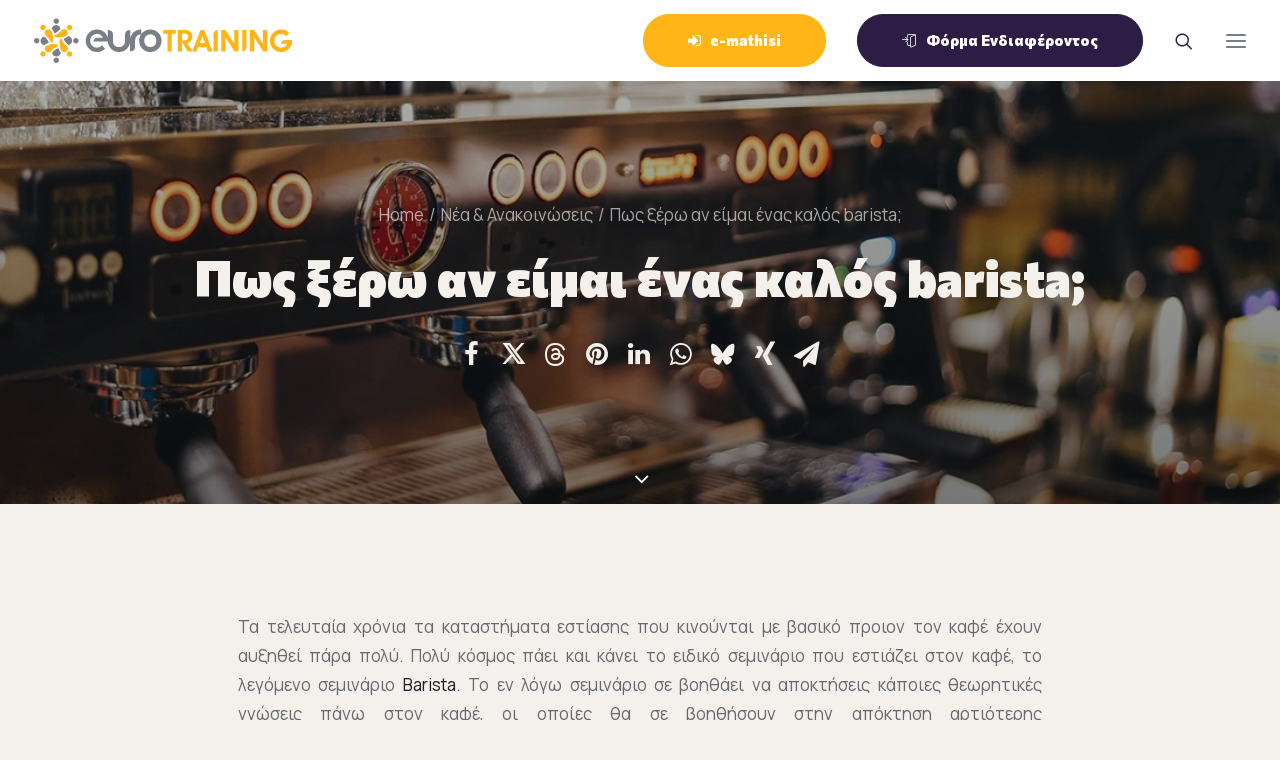

--- FILE ---
content_type: image/svg+xml
request_url: https://eurotraining.gr/wp-content/uploads/2021/10/eurotraining-logo-grey.svg
body_size: 3472
content:
<?xml version="1.0" encoding="utf-8"?>
<!-- Generator: Adobe Illustrator 25.2.1, SVG Export Plug-In . SVG Version: 6.00 Build 0)  -->
<svg version="1.1" id="Layer_1" xmlns="http://www.w3.org/2000/svg" xmlns:xlink="http://www.w3.org/1999/xlink" x="0px" y="0px"
	 viewBox="0 0 1063.1 185.6" style="enable-background:new 0 0 1063.1 185.6;" xml:space="preserve">
<style type="text/css">
	.st0{fill:#797F84;}
	.st1{fill:#FFB517;}
</style>
<g>
	<path class="st0" d="M521.2,75.3c-2.5-5.8-6-10.9-10.6-15.3c-4.5-4.2-9.4-7.4-14.8-9.5s-11.2-3.2-17.5-3.2c-6,0-11.7,1.2-17.3,3.6
		c-5.5,2.4-10.5,5.8-15,10.2c-1.8,1.8-3.4,3.7-4.8,5.7l0.2-19.5c-0.1,0-13,1.2-18.5,3.5c-1.6,0.7-3.1,1.4-4.5,2.3
		c-3.7,2.1-7.1,4.7-10.2,7.9c-4.4,4.5-7.6,9.5-9.8,15c-1.1,2.8-1.9,5.7-2.4,8.8V50h-4.1c-9.4,0-17.1,7.6-17.1,17.1v26.4
		c0,8.2-2.2,14.6-6.7,19.4s-10.6,7.2-18.2,7.2l0,0l0,0c-7.7,0-13.7-2.4-18.2-7.2c-4.5-4.8-6.7-11.2-6.7-19.4V67
		c0-9.4-7.6-17.1-17.1-17.1h-4.1v33.7c0-0.3-0.1-0.5-0.1-0.8c-0.7-3.3-1.8-6.4-3.2-9.3c-4.2-8.4-10-14.9-17.2-19.4
		c-7.3-4.6-15.5-6.8-24.6-6.8c-6.7,0-13,1.3-18.7,3.9c-5.7,2.6-10.9,6.4-15.5,11.5c-3.8,4.3-6.7,9.1-8.7,14.5c-2,5.4-3,11.1-3,17.2
		c0,6.2,1.2,12.1,3.6,17.7c2.4,5.6,6,10.7,10.6,15.2c4.4,4.4,9.3,7.6,14.8,9.8c5.4,2.1,11.4,3.2,18,3.2c9.6,0,17.9-2.4,24.9-7.1
		c2.8-1.9,5.3-4.1,7.6-6.6l-12.6-14c-2.6,3.2-5.6,5.7-9.1,7.3c-3.5,1.6-7.4,2.4-11.8,2.4c-7.6,0-14.1-2.8-19.5-8.3
		c-5.3-5.5-8-12.2-8-20.1c0-8,2.7-14.8,8.1-20.3c5.4-5.5,12-8.3,19.9-8.3c5.4,0,10.4,1.5,14.8,4.4s7.7,6.9,9.8,11.9h-24.2
		c-8.3,0-15,6.7-15,15h59.2c0.1,1,0.1,1.9,0.3,2.9c0.5,4.3,1.4,8.3,2.9,12c2.2,5.5,5.5,10.5,9.8,15c3.1,3.2,6.5,5.8,10.2,7.9
		c1.5,0.9,3,1.6,4.5,2.3c5.4,2.3,11.5,3.5,18.1,3.5c0.1,0,0.1,0,0.2,0s0.1,0,0.2,0c6.6,0,12.6-1.2,18.1-3.5c1.5-0.7,3.1-1.4,4.5-2.3
		c3.7-2.1,7.1-4.7,10.2-7.9c4.4-4.5,7.6-9.5,9.8-15c1.1-2.8,1.9-5.7,2.4-8.8v34.9h4c9.4,0,17.1-7.6,17.1-17.1V94.2
		c0-8.2,2.2-14.6,6.7-19.4c4.4-4.7,10.3-7,17.7-7.1c-1.8,2.6-3.2,5.3-4.4,8.3c-2.3,5.6-3.4,11.4-3.4,17.6c0,6.1,1.1,11.9,3.3,17.5
		c2.2,5.5,5.4,10.6,9.7,15.2c4.5,4.7,9.4,8.2,14.9,10.6c5.4,2.3,11.5,3.5,18.1,3.5s12.6-1.2,18.2-3.5s10.6-5.7,15-10.3
		c4.4-4.5,7.6-9.5,9.8-15s3.3-11.7,3.3-18.4C525,87,523.7,81.1,521.2,75.3z M496.9,112.6c-4.5,4.9-10.5,7.3-18.1,7.3
		c-7.7,0-13.7-2.4-18.2-7.2c-4.5-4.8-6.7-11.2-6.7-19.4c0-7.6,2.3-13.8,7-18.7c4.6-4.8,10.6-7.2,18-7.2c7.1,0,13.1,2.4,17.8,7.2
		c4.7,4.8,7.1,10.9,7.1,18.3C503.7,101.2,501.4,107.7,496.9,112.6z"/>
	<path class="st0" d="M78.5,51.7c1.8,3.6,3.2,7.5,4.4,11.4c1.6-0.4,3.1-0.9,4.5-1.4c2.2-0.8,4.2-1.8,6-2.9
		c5.5-3.3,9.8-7.6,13.1-11.8c0.8-1.1,1.8-2.1,2.8-2.9c-0.7-3.6-2.5-6.9-5.1-9.5c-1-1-2-1.8-3.1-2.5c-1.5-1-3.2-1.8-5-2.3
		c-2-0.6-4.2-0.8-6.5-0.6c-1.1,0.1-2.3,0.3-3.4,0.6c-0.7,0.2-1.4,0.4-2,0.7c-1.3,0.5-2.5,1.2-3.6,1.9c-4.1,2.8-6.9,7.2-7.7,12.1
		C75.2,46.4,77.1,48.8,78.5,51.7z"/>
	<path class="st0" d="M91.7,24.4c6.2,0,11.2-5,11.2-11.2C102.9,7,97.9,2,91.7,2S80.6,7,80.6,13.2S85.6,24.4,91.7,24.4z"/>
	<path class="st0" d="M105,135.9c-1.8-3.6-3.2-7.4-4.4-11.4c-1.6,0.4-3.1,0.9-4.5,1.4c-2.2,0.8-4.2,1.8-6,2.9
		c-5.5,3.3-9.8,7.6-13.1,11.8c-0.8,1.1-1.8,2.1-2.8,2.9c0.7,3.6,2.5,6.9,5,9.5c1,1,2,1.8,3.1,2.6c1.5,1,3.2,1.8,5,2.3
		c2,0.6,4.2,0.8,6.5,0.6c1.1-0.1,2.3-0.3,3.4-0.6c0.7-0.2,1.4-0.4,2-0.7c1.3-0.5,2.5-1.2,3.6-1.9c4.1-2.8,6.9-7.2,7.7-12.1
		C108.3,141.2,106.4,138.8,105,135.9z"/>
	<path class="st0" d="M91.7,163.2c-6.2,0-11.2,5-11.2,11.2s5,11.2,11.2,11.2s11.2-5,11.2-11.2C102.9,168.2,97.9,163.2,91.7,163.2z"
		/>
	<path class="st0" d="M155.9,88.2c-0.2-0.7-0.4-1.4-0.7-2c-0.5-1.3-1.2-2.5-1.9-3.6c-2.8-4.1-7.2-6.9-12.1-7.7
		c-2,2.3-4.4,4.2-7.3,5.7c-3.6,1.8-7.5,3.2-11.4,4.4c0.4,1.6,0.9,3.1,1.4,4.5c0.8,2.2,1.8,4.2,2.9,6c3.3,5.5,7.6,9.8,11.8,13.1
		c1.1,0.8,2.1,1.8,2.9,2.8c3.6-0.7,6.9-2.5,9.5-5c1-1,1.8-2,2.6-3.1c1-1.5,1.8-3.2,2.3-5c0.6-2.1,0.8-4.2,0.6-6.5
		C156.4,90.5,156.2,89.4,155.9,88.2z"/>
	<path class="st0" d="M172.3,82.6c-6.2,0-11.2,5-11.2,11.2s5,11.2,11.2,11.2s11.2-5,11.2-11.2S178.5,82.6,172.3,82.6z"/>
	<path class="st0" d="M56.7,92.1c-3.3-5.5-7.6-9.8-11.8-13.1c-1.1-0.8-2.1-1.8-2.9-2.8c-3.6,0.7-6.9,2.5-9.5,5c-1,1-1.8,2-2.6,3.1
		c-1,1.5-1.8,3.2-2.3,5C27,91.5,26.8,93.7,27,96c0.1,1.1,0.3,2.3,0.6,3.4c0.2,0.7,0.4,1.4,0.7,2c0.5,1.3,1.2,2.5,1.9,3.6
		c2.8,4.1,7.2,6.9,12.1,7.7c1.9-2.3,4.4-4.2,7.3-5.7c3.6-1.8,7.5-3.2,11.4-4.4c-0.4-1.6-0.9-3.1-1.4-4.5C58.8,96,57.8,94,56.7,92.1z
		"/>
	<path class="st0" d="M11.2,82.6C5,82.6,0,87.6,0,93.8C0,100,5,105,11.2,105s11.2-5,11.2-11.2C22.4,87.6,17.3,82.6,11.2,82.6z"/>
	<polygon class="st1" points="532.3,64.8 549.1,64.8 549.1,138.5 566.6,138.5 566.6,64.8 583.4,64.8 583.4,49.1 532.3,49.1 	"/>
	<path class="st1" d="M685.7,49.1l-33.9,87.4l-21.1-32.7c6.5-1.3,11.7-4.4,15.5-9.2c3.8-4.8,5.7-10.7,5.7-17.6c0-5.7-1.3-10.7-4-15
		s-6.5-7.6-11.6-9.9c-2.3-1.1-5.1-1.8-8.4-2.3c-3.3-0.5-8.3-0.7-15.1-0.7h-21.2v89.3h17.5V97l23.1,41.5H651h2h16.1l6.9-18.7h33.1
		l7.1,18.7H735l-34.2-89.3L685.7,49.1L685.7,49.1z M629.1,88.7c-3.7,2.6-9,3.8-16.1,3.8h-3.9V63.6h6.5c6.5,0,11.3,1.1,14.4,3.4
		c3.1,2.3,4.6,5.8,4.6,10.5C634.6,82.4,632.7,86.2,629.1,88.7z M682.1,103.2l10.8-28.8l10.6,28.8H682.1z"/>
	<path class="st1" d="M738.9,66.6v71.9h17.5V49.1C746.7,49.1,738.9,56.9,738.9,66.6z"/>
	<polygon class="st1" points="824.8,106.2 787.9,49.1 771.3,49.1 771.3,138.5 788.5,138.5 788.5,79.7 825.7,138.5 841.9,138.5 
		841.9,49.1 824.8,49.1 	"/>
	<path class="st1" d="M857,138.5c9.7,0,17.5-7.8,17.5-17.5V49.1H857V138.5z"/>
	<polygon class="st1" points="942.9,106.2 906,49.1 889.4,49.1 889.4,138.5 906.6,138.5 906.6,79.7 943.9,138.5 960.1,138.5 
		960.1,49.1 942.9,49.1 	"/>
	<path class="st1" d="M1063,92.5c0-0.7-0.1-1.2-0.1-1.5H1032c-8.3,0-15,6.7-15,15h25.2c-2.1,5-5.4,9-9.8,11.9s-9.4,4.4-14.8,4.4
		c-7.8,0-14.5-2.7-19.9-8.2s-8.1-12.3-8.1-20.3c0-7.9,2.7-14.6,8-20.1s11.8-8.3,19.5-8.3c4.3,0,8.3,0.8,11.8,2.4s6.5,4,9.1,7.3
		l12.6-14c-2.3-2.6-4.8-4.8-7.6-6.6c-7-4.7-15.3-7.1-24.9-7.1c-6.6,0-12.6,1.1-18,3.2c-5.4,2.1-10.3,5.4-14.8,9.8
		c-4.7,4.6-8.2,9.7-10.6,15.2c-2.4,5.6-3.6,11.5-3.6,17.7c0,6.1,1,11.8,3,17.2c2,5.4,4.9,10.2,8.7,14.5c4.6,5.1,9.7,8.9,15.5,11.5
		c5.7,2.6,12,3.9,18.7,3.9c9.2,0,17.4-2.3,24.6-6.8c7.3-4.6,13-11,17.2-19.4c1.4-2.9,2.5-6,3.2-9.3s1-6.9,1-10.7
		C1063.1,93.6,1063.1,93.1,1063,92.5z"/>
	<path class="st1" d="M88.7,79c1.2,0.2,2.3,0.4,3.5,0.6c0.9,0.1,1.8,0.3,2.7,0.3c2.2,0.2,4.5,0.4,6.7,0.4c1.3,0,2.7,0,4-0.1
		c1.4-0.1,2.7-0.2,4.1-0.3c1.4-0.2,2.9-0.4,4.3-0.6c1.2-0.2,2.4-0.5,3.7-0.8c1.2-0.3,2.5-0.6,3.7-1c2.1-0.6,4.2-1.4,6.2-2.3
		c1-0.4,2-0.9,3-1.4c5-2.4,8.1-7.2,8.2-12.8c0.1-2.5-0.5-4.9-1.5-7.1c-1-2-2.4-3.7-4.2-5.1c-0.5-0.4-1.1-0.8-1.7-1.1
		c-1-0.6-2.1-1-3.2-1.3c-1-0.3-2-0.5-3-0.5c-4.8-0.4-9.6,1.6-12.7,5.6c-1.5,1.9-3.2,3.9-5.3,6c-2.4,2.3-5.2,4.7-8.4,6.7
		c-2.7,1.7-5.7,3.3-9.1,4.6c-1.6,0.6-3.3,1.1-5,1.6c0.5,2.6,0.8,5.3,1,8C86.6,78.5,87.6,78.8,88.7,79z"/>
	<path class="st1" d="M154.4,47c4.4-4.4,4.4-11.4,0-15.8s-11.4-4.4-15.8,0c-4.4,4.4-4.4,11.4,0,15.8C142.9,51.3,150,51.3,154.4,47z"
		/>
	<path class="st1" d="M73.8,107.7c-1.4,0.2-2.9,0.4-4.3,0.6c-1.2,0.2-2.5,0.5-3.7,0.8s-2.5,0.6-3.7,1c-2.1,0.6-4.2,1.4-6.2,2.3
		c-1,0.4-2,0.9-3,1.4c-5,2.4-8.1,7.2-8.2,12.8c-0.1,2.5,0.5,4.9,1.5,7.1c1,2,2.4,3.7,4.2,5.1c0.5,0.4,1.1,0.8,1.7,1.1
		c1,0.6,2.1,1,3.2,1.3c1,0.3,2,0.5,3,0.5c4.8,0.4,9.6-1.6,12.7-5.6c1.5-1.9,3.2-3.9,5.3-6c2.4-2.3,5.2-4.7,8.4-6.7
		c2.7-1.7,5.7-3.3,9.1-4.6c1.6-0.6,3.3-1.1,5-1.6c-0.5-2.6-0.8-5.3-1-8c-1-0.3-2.1-0.5-3.1-0.7c-1.2-0.2-2.3-0.4-3.5-0.6
		c-0.9-0.1-1.8-0.2-2.7-0.3c-1.7-0.2-3.5-0.3-5.2-0.4c-0.5,0-1,0-1.5,0c-1.3,0-2.6,0-4,0.1C76.5,107.4,75.1,107.5,73.8,107.7z"/>
	<path class="st1" d="M44.9,156.4c4.4-4.4,4.4-11.4,0-15.8c-4.4-4.4-11.4-4.4-15.8,0s-4.4,11.4,0,15.8S40.6,160.8,44.9,156.4z"/>
	<path class="st1" d="M137.8,133.3c0.6-1,1-2.1,1.3-3.2c0.3-1,0.5-2,0.5-3c0.4-4.8-1.6-9.6-5.6-12.7c-1.9-1.5-3.9-3.2-6-5.3
		c-2.3-2.4-4.7-5.2-6.7-8.4c-1.7-2.7-3.3-5.7-4.6-9.1c-0.6-1.6-1.1-3.3-1.6-5c-2.6,0.5-5.3,0.8-8,1c-0.3,1-0.5,2.1-0.7,3.1
		c-0.2,1.2-0.4,2.3-0.6,3.5c-0.1,0.9-0.3,1.8-0.4,2.7c-0.2,2.2-0.4,4.5-0.4,6.7c0,1.3,0,2.7,0.1,4c0.1,1.4,0.2,2.7,0.3,4.1
		c0.2,1.4,0.4,2.9,0.6,4.3c0.2,1.2,0.5,2.4,0.8,3.7c0.3,1.2,0.6,2.5,1,3.7c0.6,2.1,1.4,4.2,2.3,6.2c0.4,1,0.9,2,1.4,3
		c2.5,5,7.2,8.1,12.8,8.2l0,0c2.5,0.1,4.9-0.5,7.1-1.5c2-1,3.7-2.4,5.1-4.2C137.1,134.5,137.4,133.9,137.8,133.3z"/>
	<path class="st1" d="M154.4,156.4c4.4-4.4,4.4-11.4,0-15.8c-4.4-4.4-11.4-4.4-15.8,0c-4.4,4.4-4.4,11.4,0,15.8
		C142.9,160.8,150,160.8,154.4,156.4z"/>
	<path class="st1" d="M46.8,52.5c-0.4,0.5-0.8,1.1-1.1,1.7c-0.6,1-1,2.1-1.3,3.2c-0.3,1-0.5,2-0.5,3c-0.4,4.8,1.6,9.6,5.6,12.7
		c1.9,1.5,3.9,3.2,6,5.3c2.3,2.4,4.7,5.2,6.7,8.4c1.7,2.7,3.3,5.7,4.6,9.1c0.6,1.6,1.1,3.3,1.6,5c2.6-0.5,5.3-0.8,8-1
		c0.3-1,0.5-2.1,0.7-3.1c0.2-1.2,0.4-2.3,0.6-3.5c0.1-0.9,0.2-1.8,0.4-2.7c0.2-2.2,0.4-4.5,0.4-6.7c0-1.3,0-2.7-0.1-4
		c-0.1-1.4-0.2-2.8-0.3-4.1c-0.2-1.4-0.4-2.9-0.6-4.3c-0.2-1.2-0.5-2.4-0.8-3.7c-0.3-1.2-0.6-2.5-1-3.7c-0.9-2-1.7-4.1-2.5-6.1
		c-0.4-1-0.9-2-1.4-3c-2.5-5-7.2-8.1-12.8-8.2l0,0c-2.5-0.1-4.9,0.5-7.1,1.5C49.9,49.3,48.2,50.7,46.8,52.5z"/>
	<path class="st1" d="M44.9,47c4.4-4.4,4.4-11.4,0-15.8s-11.4-4.4-15.8,0s-4.4,11.4,0,15.8C33.5,51.3,40.6,51.3,44.9,47z"/>
</g>
</svg>
